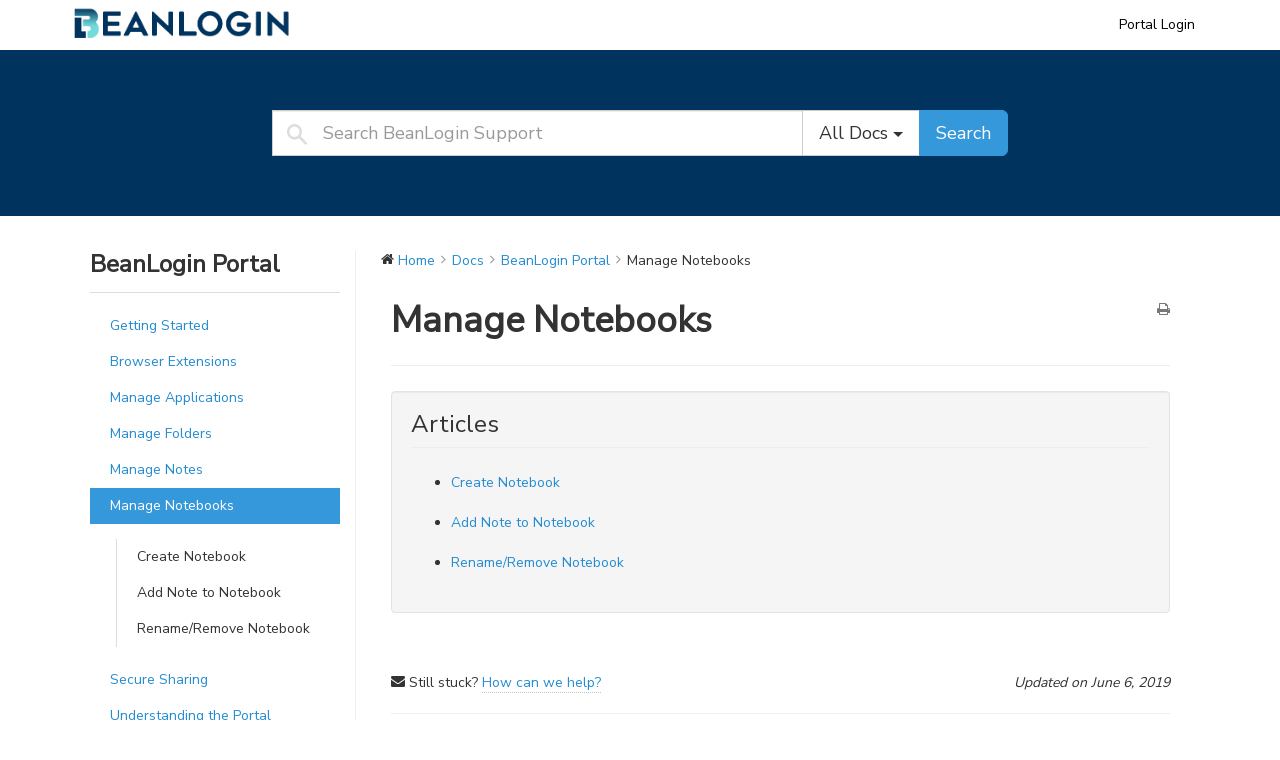

--- FILE ---
content_type: text/html; charset=UTF-8
request_url: https://support.beanlogin.com/docs/beanlogin-portal/manage-notebooks/
body_size: 7844
content:
<!DOCTYPE html>
<html class="no-js" lang="en-US">
<head>
  <meta charset="utf-8">
  <meta http-equiv="X-UA-Compatible" content="IE=edge">
  <title>Manage Notebooks | BeanLogin Support</title>
  <meta name="viewport" content="width=device-width, initial-scale=1">

  <link rel='dns-prefetch' href='//fonts.googleapis.com' />
<link rel='dns-prefetch' href='//s.w.org' />
		<script type="text/javascript">
			window._wpemojiSettings = {"baseUrl":"https:\/\/s.w.org\/images\/core\/emoji\/11\/72x72\/","ext":".png","svgUrl":"https:\/\/s.w.org\/images\/core\/emoji\/11\/svg\/","svgExt":".svg","source":{"concatemoji":"https:\/\/support.beanlogin.com\/wp-includes\/js\/wp-emoji-release.min.js?ver=4.9.28"}};
			!function(e,a,t){var n,r,o,i=a.createElement("canvas"),p=i.getContext&&i.getContext("2d");function s(e,t){var a=String.fromCharCode;p.clearRect(0,0,i.width,i.height),p.fillText(a.apply(this,e),0,0);e=i.toDataURL();return p.clearRect(0,0,i.width,i.height),p.fillText(a.apply(this,t),0,0),e===i.toDataURL()}function c(e){var t=a.createElement("script");t.src=e,t.defer=t.type="text/javascript",a.getElementsByTagName("head")[0].appendChild(t)}for(o=Array("flag","emoji"),t.supports={everything:!0,everythingExceptFlag:!0},r=0;r<o.length;r++)t.supports[o[r]]=function(e){if(!p||!p.fillText)return!1;switch(p.textBaseline="top",p.font="600 32px Arial",e){case"flag":return s([55356,56826,55356,56819],[55356,56826,8203,55356,56819])?!1:!s([55356,57332,56128,56423,56128,56418,56128,56421,56128,56430,56128,56423,56128,56447],[55356,57332,8203,56128,56423,8203,56128,56418,8203,56128,56421,8203,56128,56430,8203,56128,56423,8203,56128,56447]);case"emoji":return!s([55358,56760,9792,65039],[55358,56760,8203,9792,65039])}return!1}(o[r]),t.supports.everything=t.supports.everything&&t.supports[o[r]],"flag"!==o[r]&&(t.supports.everythingExceptFlag=t.supports.everythingExceptFlag&&t.supports[o[r]]);t.supports.everythingExceptFlag=t.supports.everythingExceptFlag&&!t.supports.flag,t.DOMReady=!1,t.readyCallback=function(){t.DOMReady=!0},t.supports.everything||(n=function(){t.readyCallback()},a.addEventListener?(a.addEventListener("DOMContentLoaded",n,!1),e.addEventListener("load",n,!1)):(e.attachEvent("onload",n),a.attachEvent("onreadystatechange",function(){"complete"===a.readyState&&t.readyCallback()})),(n=t.source||{}).concatemoji?c(n.concatemoji):n.wpemoji&&n.twemoji&&(c(n.twemoji),c(n.wpemoji)))}(window,document,window._wpemojiSettings);
		</script>
		<style type="text/css">
img.wp-smiley,
img.emoji {
	display: inline !important;
	border: none !important;
	box-shadow: none !important;
	height: 1em !important;
	width: 1em !important;
	margin: 0 .07em !important;
	vertical-align: -0.1em !important;
	background: none !important;
	padding: 0 !important;
}
</style>
<link rel="stylesheet" href="https://support.beanlogin.com/wp-content/plugins/svg-vector-icon-plugin/public/../admin/css/wordpress-svg-icon-plugin-style.min.css?ver=4.9.28">
<link rel="stylesheet" href="https://support.beanlogin.com/wp-content/plugins/wedocs/assets/css/frontend.css?ver=1.4.1">
<link rel="stylesheet" href="https://support.beanlogin.com/wp-content/plugins/advanced-wp-columns/assets/css/awp-columns.css?ver=4.9.28">
<style id='dry_awp_theme_style-inline-css' type='text/css'>
@media screen and (max-width: 1024px) {	.csColumn {		clear: both !important;		float: none !important;		text-align: center !important;		margin-left:  10% !important;		margin-right: 10% !important;		width: 80% !important;	}	.csColumnGap {		display: none !important;	}}
</style>
<link rel="stylesheet" href="https://support.beanlogin.com/wp-content/plugins/tablepress/css/default.min.css?ver=1.9.1">
<link rel="stylesheet" href="https://fonts.googleapis.com/css?family=Open+Sans%3A300italic%2C400italic%2C600italic%2C300%2C400%2C600&#038;subset=latin%2Clatin-ext&#038;ver=4.9.28">
<link rel="stylesheet" href="https://support.beanlogin.com/wp-content/themes/wedocs-develop/assets/css/bootstrap.min.css?ver=4.9.28">
<link rel="stylesheet" href="https://support.beanlogin.com/wp-content/themes/wedocs-develop/assets/css/font-awesome.min.css?ver=4.9.28">
<link rel="stylesheet" href="https://support.beanlogin.com/wp-content/themes/wedocs-develop/style.css?ver=4.9.28">
<script>if (document.location.protocol != "https:") {document.location = document.URL.replace(/^http:/i, "https:");}</script><script type='text/javascript' src='https://support.beanlogin.com/wp-includes/js/jquery/jquery.js?ver=1.12.4'></script>
<script type='text/javascript' src='https://support.beanlogin.com/wp-includes/js/jquery/jquery-migrate.min.js?ver=1.4.1'></script>
<script type='text/javascript' src='https://support.beanlogin.com/wp-content/themes/wedocs-develop/assets/js/vendor/modernizr-2.7.0.min.js'></script>
<link rel='https://api.w.org/' href='https://support.beanlogin.com/wp-json/' />
<link rel="alternate" type="application/json+oembed" href="https://support.beanlogin.com/wp-json/oembed/1.0/embed?url=https%3A%2F%2Fsupport.beanlogin.com%2Fdocs%2Fbeanlogin-portal%2Fmanage-notebooks%2F" />
<link rel="alternate" type="text/xml+oembed" href="https://support.beanlogin.com/wp-json/oembed/1.0/embed?url=https%3A%2F%2Fsupport.beanlogin.com%2Fdocs%2Fbeanlogin-portal%2Fmanage-notebooks%2F&#038;format=xml" />
	<link rel="canonical" href="https://support.beanlogin.com/docs/beanlogin-portal/manage-notebooks/">
<link rel="icon" href="https://support.beanlogin.com/wp-content/uploads/2019/04/cropped-BeanloginApp-32x32.png" sizes="32x32" />
<link rel="icon" href="https://support.beanlogin.com/wp-content/uploads/2019/04/cropped-BeanloginApp-192x192.png" sizes="192x192" />
<link rel="apple-touch-icon-precomposed" href="https://support.beanlogin.com/wp-content/uploads/2019/04/cropped-BeanloginApp-180x180.png" />
<meta name="msapplication-TileImage" content="https://support.beanlogin.com/wp-content/uploads/2019/04/cropped-BeanloginApp-270x270.png" />
        <style type="text/css">

                            .banner .navbar-header .navbar-brand {
                    background: url("https://support.beanlogin.com/wp-content/uploads/2018/11/logo2.png") no-repeat;
                    background-size(contain);
                    min-width: 250px;
                    margin-left: 0;
                    display: block;
                    text-indent: -9999px;
                }
                    </style>
        		<style type="text/css" id="wp-custom-css">
			@import url('https://fonts.googleapis.com/css?family=Nunito+Sans');
.banner {
  background-color: #ffffff;
  border: none;
  margin-bottom: 0;
}

.top-search-form {
    margin-bottom: 35px;
    padding: 60px 0;
    background: #00345F;
    position: relative;
}

body {
	font-family: 'Nunito Sans';
}

#menu-primary-menu a {
   text-align: center;
	 font-size: 1.0em;
	 color: #000000 !important;
}

#menu-primary-menu a:hover{
   text-align: center;
	 font-size: 1.0em;
	 color: #00345F !important;
	 background-color: #ffffff;
}

#lab_social_icon_footer {
	text-align: right;
	float: right;
	padding: 0px !important;
}
#lab_social_icon_footer .social:hover {
  -webkit-transform: scale(1.1);
  -moz-transform: scale(1.1);
  -o-transform: scale(1.1);
		text-align: right;
}

#lab_social_icon_footer .social {
	text-align: right;
  -webkit-transform: scale(0.8);
  /* Browser Variations: */
  
  -moz-transform: scale(0.8);
  -o-transform: scale(0.8);
  -webkit-transition-duration: 0.5s;
  -moz-transition-duration: 0.5s;
  -o-transition-duration: 0.5s;
}
/*
    Multicoloured Hover Variations
*/

#lab_social_icon_footer #social-fb:hover {
  color: #3B5998;
}

#lab_social_icon_footer #social-tw:hover {
  color: #4099FF;
}

#lab_social_icon_footer #social-gp:hover {
  color: #d34836;
}

#lab_social_icon_footer #social-em:hover {
  color: #f39c12;
}

* {
  box-sizing: border-box;
}

/* Float four columns side by side */
.column {
  float: left;
	text-align: center;
  width: 25%;
  padding: 0 10px;
	font-size: 1.6em;
}

/* Remove extra left and right margins, due to padding in columns */
.row {margin: 0 -5px;}

/* Clear floats after the columns */
.row:after {
  content: "";
  display: table;
  clear: both;
}

/* Style the counter cards */
.card {
  box-shadow: 0 4px 8px 0 rgba(0, 0, 0, 0.2); /* this adds the "card" effect */
  padding: 16px;
  text-align: center;
  background-color: #f1f1f1;
    transition: 0.3s;
}

/* On mouse-over, add a deeper shadow */
.card:hover {
    box-shadow: 0 8px 16px 0 rgba(0,0,0,0.2);
}

a.custom-card,
a.custom-card:hover {
  color: inherit;
	text-decoration: none;
}
/* Responsive columns - one column layout (vertical) on small screens */
@media screen and (max-width: 600px) {
  .column {
    width: 100%;
    display: block;
    margin-bottom: 20px;
  }
}		</style>
	
  <link rel="alternate" type="application/rss+xml" title="BeanLogin Support Feed" href="https://support.beanlogin.com/feed/">
</head>
<body data-rsssl=1 data-spy="scroll" data-target=".bs-sidebar" class="docs-template-default single single-docs postid-583 manage-notebooks">

    <!--[if lt IE 8]>
        <div class="alert alert-warning">
    You are using an <strong>outdated</strong> browser. Please <a href="http://browsehappy.com/">upgrade your browser</a> to improve your experience.        </div>
    <![endif]-->

    <header class="banner navbar navbar-default navbar-static-top" role="banner">
	<div class="container">
		<div class="navbar-header">
			<button type="button" class="navbar-toggle" data-toggle="collapse" data-target=".navbar-collapse">
				<span class="sr-only">Toggle navigation</span>
				<span class="icon-bar"></span>
				<span class="icon-bar"></span>
				<span class="icon-bar"></span>
			</button>
			<a class="navbar-brand" href="https://support.beanlogin.com/">BeanLogin Support</a>
		</div>

		<nav class="collapse navbar-collapse" role="navigation">
			<ul id="menu-primary-menu" class="nav navbar-nav"><li class="menu-portal-login"><a href="https://www.beanlogin.com">Portal Login</a></li>
</ul>		</nav>
	</div>
</header>

<div class="top-search-form" id="top-search-form">
	<div class="container">

	    <div class="row">
	        <div class="col-md-8 col-md-offset-2">
				<form role="search" method="get" class="search-form" action="https://support.beanlogin.com/">

					<div class="input-group">
						<label class="hide">Search for:</label>
						<input type="search" value="" name="s" class="search-field form-control input-lg" placeholder="Search BeanLogin Support">
						<input type="hidden" name="search_param" value="all" id="search_param">

						<div class="input-group-btn">
		                    <button type="button" class="btn btn-default btn-lg dropdown-toggle" data-toggle="dropdown" aria-haspopup="true" aria-expanded="false" style="border-radius: 0;">
		                    	<span id="search_concept">
		                    		All Docs		                    	</span> <span class="caret"></span>
		                    </button>
							<ul class="dropdown-menu">
								<li><a href="#8">BeanLogin Portal</a></li><li><a href="#9">The Access Platform</a></li>								<li class="divider"></li>
								<li><a href="#all">All Docs</a></li>
							</ul>

							<button type="submit" class="search-submit btn btn-primary btn-lg">Search</button>
						</div><!-- /btn-group -->
					</div><!-- /input-group -->

				</form>
	        </div>
	    </div>
	</div>
</div>
    <div class="wrap container" role="document">
        <div class="content row">
            <main class="main col-sm-12" role="main">
                <div class="row wedocs-single-wrap">

            <div class="col-sm-3">

            <aside class="widget doc-nav-widget">
                
                <h3 class="widget-title">
                    BeanLogin Portal                </h3>

                                    <ul class="doc-nav-list list-unstyled">
                        <li class="page_item page-item-14"><a href="https://support.beanlogin.com/docs/beanlogin-portal/getting-started/">Getting Started</a></li>
<li class="page_item page-item-120 page_item_has_children"><a href="https://support.beanlogin.com/docs/beanlogin-portal/browser-extensions/">Browser Extensions</a>
<ul class='children'>
	<li class="page_item page-item-125"><a href="https://support.beanlogin.com/docs/beanlogin-portal/browser-extensions/install-chrome-extension/">Chrome Extension</a></li>
	<li class="page_item page-item-536"><a href="https://support.beanlogin.com/docs/beanlogin-portal/browser-extensions/install-firefox-extension/">Firefox Extension</a></li>
	<li class="page_item page-item-674"><a href="https://support.beanlogin.com/docs/beanlogin-portal/browser-extensions/edge-extesnion/">Edge Extesnion</a></li>
</ul>
</li>
<li class="page_item page-item-131 page_item_has_children"><a href="https://support.beanlogin.com/docs/beanlogin-portal/manage-applications/">Manage Applications</a>
<ul class='children'>
	<li class="page_item page-item-132"><a href="https://support.beanlogin.com/docs/beanlogin-portal/manage-applications/add-an-application/">Add an application</a></li>
	<li class="page_item page-item-133"><a href="https://support.beanlogin.com/docs/beanlogin-portal/manage-applications/edit-application/">Edit Application</a></li>
	<li class="page_item page-item-134"><a href="https://support.beanlogin.com/docs/beanlogin-portal/manage-applications/auto-login/">Auto-Login</a></li>
	<li class="page_item page-item-135"><a href="https://support.beanlogin.com/docs/beanlogin-portal/manage-applications/delete-application/">Delete Application</a></li>
	<li class="page_item page-item-138"><a href="https://support.beanlogin.com/docs/beanlogin-portal/manage-applications/disable-auto-login/">Disable Auto-Login</a></li>
	<li class="page_item page-item-136"><a href="https://support.beanlogin.com/docs/beanlogin-portal/manage-applications/request-new-app/">Add your own app</a></li>
</ul>
</li>
<li class="page_item page-item-142 page_item_has_children"><a href="https://support.beanlogin.com/docs/beanlogin-portal/manage-folders/">Manage Folders</a>
<ul class='children'>
	<li class="page_item page-item-143"><a href="https://support.beanlogin.com/docs/beanlogin-portal/manage-folders/create-a-folder/">Create a Folder</a></li>
	<li class="page_item page-item-145"><a href="https://support.beanlogin.com/docs/beanlogin-portal/manage-folders/add-application-to-a-folder/">Add Application to a Folder</a></li>
	<li class="page_item page-item-147"><a href="https://support.beanlogin.com/docs/beanlogin-portal/manage-folders/rename-folder/">Rename/Remove Folders</a></li>
</ul>
</li>
<li class="page_item page-item-628 page_item_has_children"><a href="https://support.beanlogin.com/docs/beanlogin-portal/manage-notes/">Manage Notes</a>
<ul class='children'>
	<li class="page_item page-item-633"><a href="https://support.beanlogin.com/docs/beanlogin-portal/manage-notes/add-note/">Add Note</a></li>
	<li class="page_item page-item-637"><a href="https://support.beanlogin.com/docs/beanlogin-portal/manage-notes/delete-note/">Delete Note</a></li>
</ul>
</li>
<li class="page_item page-item-583 page_item_has_children current_page_item"><a href="https://support.beanlogin.com/docs/beanlogin-portal/manage-notebooks/">Manage Notebooks</a>
<ul class='children'>
	<li class="page_item page-item-585"><a href="https://support.beanlogin.com/docs/beanlogin-portal/manage-notebooks/create-notebook/">Create Notebook</a></li>
	<li class="page_item page-item-586"><a href="https://support.beanlogin.com/docs/beanlogin-portal/manage-notebooks/add-note-to-notebook/">Add Note to Notebook</a></li>
	<li class="page_item page-item-587"><a href="https://support.beanlogin.com/docs/beanlogin-portal/manage-notebooks/rename-remove-notebook/">Rename/Remove Notebook</a></li>
</ul>
</li>
<li class="page_item page-item-641 page_item_has_children"><a href="https://support.beanlogin.com/docs/beanlogin-portal/secure-sharing/">Secure Sharing</a>
<ul class='children'>
	<li class="page_item page-item-643"><a href="https://support.beanlogin.com/docs/beanlogin-portal/secure-sharing/app-note-sharing/">Share single item</a></li>
	<li class="page_item page-item-644"><a href="https://support.beanlogin.com/docs/beanlogin-portal/secure-sharing/folder-notebook-sharing/">Sharing multiple items</a></li>
</ul>
</li>
<li class="page_item page-item-148"><a href="https://support.beanlogin.com/docs/beanlogin-portal/understanding-portal/">Understanding the Portal</a></li>
<li class="page_item page-item-665"><a href="https://support.beanlogin.com/docs/beanlogin-portal/frequently-asked-questions-faqs/">Frequently Asked Questions</a></li>
<li class="page_item page-item-687"><a href="https://support.beanlogin.com/docs/beanlogin-portal/remote-desktop-connection/">Remote-Desktop-Connection</a></li>
                    </ul>
                            </aside>

        </div>
    
    <div class="col-sm-9 wedocs-single-content">
        <ol class="wedocs-breadcrumb" itemscope itemtype="http://schema.org/BreadcrumbList"><li><i class="wedocs-icon wedocs-icon-home"></i></li><li itemprop="itemListElement" itemscope itemtype="http://schema.org/ListItem">
        <a itemprop="item" href="https://support.beanlogin.com/">
        <span itemprop="name">Home</span></a>
        <meta itemprop="position" content="1" />
    </li><li class="delimiter"><i class="wedocs-icon wedocs-icon-angle-right"></i></li><li itemprop="itemListElement" itemscope itemtype="http://schema.org/ListItem">
        <a itemprop="item" href="https://support.beanlogin.com/">
        <span itemprop="name">Docs</span></a>
        <meta itemprop="position" content="2" />
    </li><li class="delimiter"><i class="wedocs-icon wedocs-icon-angle-right"></i></li><li itemprop="itemListElement" itemscope itemtype="http://schema.org/ListItem">
        <a itemprop="item" href="https://support.beanlogin.com/docs/beanlogin-portal/">
        <span itemprop="name">BeanLogin Portal</span></a>
        <meta itemprop="position" content="3" />
    </li> <li class="delimiter"><i class="wedocs-icon wedocs-icon-angle-right"></i></li>  <li><span class="current">Manage Notebooks</span></li></ol>            
    <div class="col-md-12">

        <article id="post-583" class="row post-583 docs type-docs status-publish hentry" itemscope itemtype="http://schema.org/Article">

            <header class="entry-header">
                <h1 class="entry-title" itemprop="headline">Manage Notebooks</h1>
                                    <a href="#" class="wedocs-print-article wedocs-hide-print wedocs-hide-mobile" title="Print this article"><i class="wedocs-icon wedocs-icon-print"></i></a>
                            </header>

            <div class="entry-content" itemprop="articleBody">

                
                <div class="article-child well"><h3>Articles</h3><ul><li class="page_item page-item-585"><a href="https://support.beanlogin.com/docs/beanlogin-portal/manage-notebooks/create-notebook/">Create Notebook</a></li>
<li class="page_item page-item-586"><a href="https://support.beanlogin.com/docs/beanlogin-portal/manage-notebooks/add-note-to-notebook/">Add Note to Notebook</a></li>
<li class="page_item page-item-587"><a href="https://support.beanlogin.com/docs/beanlogin-portal/manage-notebooks/rename-remove-notebook/">Rename/Remove Notebook</a></li>
</ul></div>            </div>

            <footer class="entry-footer wedocs-entry-footer">
                                    <span class="wedocs-help-link wedocs-hide-print wedocs-hide-mobile">
                        <i class="wedocs-icon wedocs-icon-envelope"></i>
                        Still stuck? <a id="wedocs-stuck-modal" href="#">How can we help?</a>                    </span>
                
                <div class="wedocs-article-author" itemprop="author" itemscope itemtype="https://schema.org/Person">
                    <meta itemprop="name" content="Pooja Mutadak" />
                    <meta itemprop="url" content="https://support.beanlogin.com/author/pmutadak/" />
                </div>

                <meta itemprop="datePublished" content="2019-06-04T12:59:52+00:00"/>
                <time itemprop="dateModified" datetime="2019-06-06T07:04:51+00:00">Updated on June 6, 2019</time>
            </footer>

            <nav class="wedocs-doc-nav wedocs-hide-print"><h3 class="assistive-text screen-reader-text">Doc navigation</h3><span class="nav-prev"><a href="https://support.beanlogin.com/docs/beanlogin-portal/manage-notes/">&larr; Manage Notes</a></span><span class="nav-next"><a href="https://support.beanlogin.com/docs/beanlogin-portal/secure-sharing/">Secure Sharing &rarr;</a></span></nav>
<div class="wedocs-feedback-wrap wedocs-hide-print">
    
    Was this article helpful to you?
    <span class="vote-link-wrap">
        <a href="#" class="wedocs-tip positive" data-id="583" data-type="positive" title="No votes yet">
            Yes
                    </a>
        <a href="#" class="wedocs-tip negative" data-id="583" data-type="negative" title="No votes yet">
            No
                    </a>
    </span>
</div>
<div class="wedocs-modal-backdrop" id="wedocs-modal-backdrop"></div>
<div id="wedocs-contact-modal" class="wedocs-contact-modal wedocs-hide-print">
    <div class="wedocs-modal-header">
        <h1>How can we help?</h1>
        <a href="#" id="wedocs-modal-close" class="wedocs-modal-close"><i class="wedocs-icon wedocs-icon-times"></i></a>
    </div>

    <div class="wedocs-modal-body">
        <div id="wedocs-modal-errors"></div>
        <form id="wedocs-contact-modal-form" action="" method="post">
            <div class="wedocs-form-row">
                <label for="name">Name</label>

                <div class="wedocs-form-field">
                    <input type="text" name="name" id="name" placeholder="" value="" required />
                </div>
            </div>

            <div class="wedocs-form-row">
                <label for="name">Email</label>

                <div class="wedocs-form-field">
                    <input type="email" name="email" id="email" placeholder="you@example.com" value=""  required />
                </div>
            </div>

            <div class="wedocs-form-row">
                <label for="name">subject</label>

                <div class="wedocs-form-field">
                    <input type="text" name="subject" id="subject" placeholder="" value="" required />
                </div>
            </div>

            <div class="wedocs-form-row">
                <label for="name">message</label>

                <div class="wedocs-form-field">
                    <textarea type="message" name="message" id="message" required></textarea>
                </div>
            </div>

            <div class="wedocs-form-action">
                <input type="submit" name="submit" value="Send">
                <input type="hidden" name="doc_id" value="583">
                <input type="hidden" name="action" value="wedocs_contact_feedback">
            </div>
        </form>
    </div>
</div>
        </article>
    </div><!-- .col-md-# -->
    </div>
</div>            </main><!-- /.main -->

            
        </div><!-- /.content -->
    </div><!-- /.wrap -->

    <footer class="content-info" role="contentinfo">
    <div class="container">
        <div class="row">

            <div class="widget-area clearfix">
                <section class="widget_text widget col-md-3 custom_html-2 widget_custom_html"><h3>Product</h3><div class="textwidget custom-html-widget"><div class="footer-style">
	<a href="https://www.beanlogin.com" target="_blank">Home</a><br/>
	<a href="https://www.beanlogin.com/password-manager" target="_blank">Password Manager</a><br/>
	<a href="https://www.beanlogin.com/sso" target="_blank">Single Sign-On</a><br/>
		<a href="https://www.beanlogin.com/lifecycle-management" target="_blank">Lifecycle Management</a><br/>
	<a href="https://www.beanlogin.com/pricing" target="_blank">Pricing</a><br/>
		<a href="https://www.beanlogin.com/security" target="_blank">Security</a>	
</div></div></section><section class="widget_text widget col-md-3 custom_html-3 widget_custom_html"><h3>Company</h3><div class="textwidget custom-html-widget"><div class="footer-style">
	<a href="https://www.beanlogin.com/about-us" target="_blank">About Us</a><br/>
	<a href="http://www.beanlogin.com/blog" target="_blank">Blog</a><br/>
	<a href="https://support.beanlogin.com" target="_blank">Support</a><br/>
	<a href="https://www.beanlogin.com/contact-us" target="_blank">Contact</a><br/>
	<a href="https://www.beanlogin.com/PrivacyStatements.html" target="_blank">Privacy Statement</a><br/>	
		<a href="https://www.beanlogin.com/TermsOfService.html" target="_blank">Terms of Service</a>
</div></div></section><section class="widget_text widget col-md-3 custom_html-5 widget_custom_html"><h3>Resources</h3><div class="textwidget custom-html-widget"><div class="footer-style">
	<a href="#" target="_blank">Videos</a><br/>
	<a href="#" target="_blank">Documentation</a><br/>
	<a href="#" target="_blank">White Papers</a>
</div></div></section><section class="widget_text widget col-md-3 custom_html-4 widget_custom_html"><h3>Platforms</h3><div class="textwidget custom-html-widget"><div class="footer-style">
	<a href="https://itunes.apple.com/us/app/beanlogin/id1364972565" target="_blank">iOS</a><br/>
	<a href="https://play.google.com/store/apps/details?id=com.anisolutions.BeanLogin" target="_blank">Android</a><br/>
	<a href="https://chrome.google.com/webstore/detail/beanlogin-for-google-chro/efajnkcfjjkcodbhkhaigkffdleomnag" target="_blank">Google Chrome</a>
</div></div></section>            </div>

            <div class="col-md-12 copyright clearfix">
                <span class="copy-text">
                    ©2018 BeanLogin. All rights reserved.                </span>
				<span id="lab_social_icon_footer" class="copy-text">
<!-- Include Font Awesome Stylesheet in Header -->
<link href="//maxcdn.bootstrapcdn.com/font-awesome/4.1.0/css/font-awesome.min.css" rel="stylesheet">
                <a href="https://www.facebook.com/BeanLogin-2189576291365096"><i id="social-fb" class="fa fa-facebook-square fa-2x social"></i></a>
	            <a href="https://twitter.com/BeanLogin"><i id="social-tw" class="fa fa-twitter-square fa-2x social"></i></a>
	            <a href="https://www.linkedin.com/company/beanlogin-technologies"><i id="social-gp" class="fa fa-linkedin-square fa-2x social"></i></a>
            </span>
        </div>
    </div>
</footer>

<script type='text/javascript' src='https://support.beanlogin.com/wp-content/plugins/wedocs/assets/js/anchor.min.js?ver=1.4.1'></script>
<script type='text/javascript'>
/* <![CDATA[ */
var weDocs_Vars = {"ajaxurl":"https:\/\/support.beanlogin.com\/wp-admin\/admin-ajax.php","nonce":"cb6b033c88","style":"https:\/\/support.beanlogin.com\/wp-content\/plugins\/wedocs\/assets\/css\/print.css","powered":"\u00a9 BeanLogin Support, 2026. Powered by weDocs<br>https:\/\/support.beanlogin.com"};
var wedocs = {"ajaxurl":"https:\/\/support.beanlogin.com\/wp-admin\/admin-ajax.php","nonce":"cb6b033c88"};
/* ]]> */
</script>
<script type='text/javascript' src='https://support.beanlogin.com/wp-content/plugins/wedocs/assets/js/frontend.js?ver=1.4.1'></script>
<script type='text/javascript' src='https://support.beanlogin.com/wp-content/themes/wedocs-develop/assets/js/plugins/bootstrap.min.js?ver=4.9.28'></script>
<script type='text/javascript' src='https://support.beanlogin.com/wp-includes/js/wp-embed.min.js?ver=4.9.28'></script>

</body>
</html>
